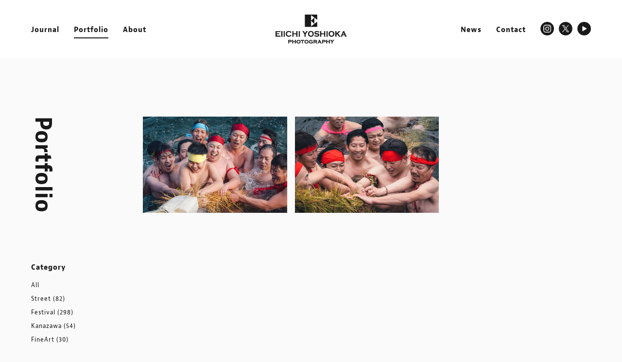

--- FILE ---
content_type: text/html; charset=UTF-8
request_url: https://eiichi-yoshioka.jp/portfolio/tag/%E6%97%A5%E5%90%91%E3%81%AE%E6%B0%B4%E4%B8%AD%E7%B6%B1%E5%BC%95%E3%81%8D/
body_size: 9486
content:
<!DOCTYPE html>
<html lang="ja">
<head>
<!-- Global site tag (gtag.js) - Google Analytics -->
<script async src="https://www.googletagmanager.com/gtag/js?id=UA-106541710-1"></script>
<script>
  window.dataLayer = window.dataLayer || [];
  function gtag(){dataLayer.push(arguments);}
  gtag('js', new Date());

  gtag('config', 'UA-106541710-1');
</script>
<!-- Global site tag (gtag.js) - Google Analytics -->
<script async src="https://www.googletagmanager.com/gtag/js?id=G-ZBH4R1C7EW"></script>
<script>
  window.dataLayer = window.dataLayer || [];
  function gtag(){dataLayer.push(arguments);}
  gtag('js', new Date());

  gtag('config', 'G-ZBH4R1C7EW');
</script>
<meta http-equiv="Content-Type" content="text/html; charset=UTF-8">
<meta name="viewport" content="width=device-width,initial-scale=1.0">
<meta name="p:domain_verify" content="5c522e7ff23316f3b3c1b11be0560731"/>
<title>日向の水中綱引き - Eiichi Yoshioka PhotographyEiichi Yoshioka Photography</title>
<meta name="keywords" content="フォトグラファー,カメラマン,写真家,photographer,祭り写真家,streetphotography,石川県,金沢市,能登半島,輪島市">
<meta name="description" content="石川県輪島市を拠点に金沢や能登のお祭り写真やスナップを中心に撮っています。">
<!-- OGP -->
<meta property="og:type" content="website">
<meta property="og:description" content="フォトグラファー吉岡栄一のポートフォリオ">
<meta property="og:title" content="Eiichi Yoshioka Photography">
<meta property="og:url" content="https://eiichi-yoshioka.jp">
<meta property="og:image" content="https://eiichi-yoshioka.jp/wp-content/themes/eiichi-yoshioka/images/ogp.jpg">
<meta property="og:site_name" content="Eiichi Yoshioka Photography">
<meta property="og:locale" content="ja_JP" />
<meta name="twitter:card" content="summary_large_image" />
<meta name="twitter:site" content="@EiichiYoshioka" />
<meta name="twitter:player" content="@EiichiYoshioka" />
<!-- /OGP -->
<link rel="shortcut icon" type="image/x-icon" href="https://eiichi-yoshioka.jp/wp-content/themes/eiichi-yoshioka/images/favicon.ico" />
<link rel="stylesheet" href="https://eiichi-yoshioka.jp/wp-content/themes/eiichi-yoshioka/css/import.css?20260121-1220"/>
<link rel="stylesheet" media="all" href="https://eiichi-yoshioka.jp/wp-content/themes/eiichi-yoshioka/css/page.css?20260121-1220">
<link rel="stylesheet" href="https://use.fontawesome.com/releases/v5.1.0/css/all.css" integrity="sha384-lKuwvrZot6UHsBSfcMvOkWwlCMgc0TaWr+30HWe3a4ltaBwTZhyTEggF5tJv8tbt" crossorigin="anonymous">
<link rel="stylesheet" href="https://use.typekit.net/tqh4meq.css">
<link rel="stylesheet" href="https://cdnjs.cloudflare.com/ajax/libs/lightbox2/2.10.0/css/lightbox.min.css" />
<link rel="stylesheet" href="https://cdn.jsdelivr.net/npm/slick-carousel@1.8.1/slick/slick.css">

		<!-- All in One SEO 4.9.3 - aioseo.com -->
	<meta name="robots" content="max-image-preview:large" />
	<link rel="canonical" href="https://eiichi-yoshioka.jp/portfolio/tag/%e6%97%a5%e5%90%91%e3%81%ae%e6%b0%b4%e4%b8%ad%e7%b6%b1%e5%bc%95%e3%81%8d/" />
	<meta name="generator" content="All in One SEO (AIOSEO) 4.9.3" />
		<script type="application/ld+json" class="aioseo-schema">
			{"@context":"https:\/\/schema.org","@graph":[{"@type":"BreadcrumbList","@id":"https:\/\/eiichi-yoshioka.jp\/portfolio\/tag\/%E6%97%A5%E5%90%91%E3%81%AE%E6%B0%B4%E4%B8%AD%E7%B6%B1%E5%BC%95%E3%81%8D\/#breadcrumblist","itemListElement":[{"@type":"ListItem","@id":"https:\/\/eiichi-yoshioka.jp#listItem","position":1,"name":"\u30db\u30fc\u30e0","item":"https:\/\/eiichi-yoshioka.jp","nextItem":{"@type":"ListItem","@id":"https:\/\/eiichi-yoshioka.jp\/portfolio\/tag\/%e6%97%a5%e5%90%91%e3%81%ae%e6%b0%b4%e4%b8%ad%e7%b6%b1%e5%bc%95%e3%81%8d\/#listItem","name":"\u65e5\u5411\u306e\u6c34\u4e2d\u7db1\u5f15\u304d"}},{"@type":"ListItem","@id":"https:\/\/eiichi-yoshioka.jp\/portfolio\/tag\/%e6%97%a5%e5%90%91%e3%81%ae%e6%b0%b4%e4%b8%ad%e7%b6%b1%e5%bc%95%e3%81%8d\/#listItem","position":2,"name":"\u65e5\u5411\u306e\u6c34\u4e2d\u7db1\u5f15\u304d","previousItem":{"@type":"ListItem","@id":"https:\/\/eiichi-yoshioka.jp#listItem","name":"\u30db\u30fc\u30e0"}}]},{"@type":"CollectionPage","@id":"https:\/\/eiichi-yoshioka.jp\/portfolio\/tag\/%E6%97%A5%E5%90%91%E3%81%AE%E6%B0%B4%E4%B8%AD%E7%B6%B1%E5%BC%95%E3%81%8D\/#collectionpage","url":"https:\/\/eiichi-yoshioka.jp\/portfolio\/tag\/%E6%97%A5%E5%90%91%E3%81%AE%E6%B0%B4%E4%B8%AD%E7%B6%B1%E5%BC%95%E3%81%8D\/","name":"\u65e5\u5411\u306e\u6c34\u4e2d\u7db1\u5f15\u304d - Eiichi Yoshioka Photography","inLanguage":"ja","isPartOf":{"@id":"https:\/\/eiichi-yoshioka.jp\/#website"},"breadcrumb":{"@id":"https:\/\/eiichi-yoshioka.jp\/portfolio\/tag\/%E6%97%A5%E5%90%91%E3%81%AE%E6%B0%B4%E4%B8%AD%E7%B6%B1%E5%BC%95%E3%81%8D\/#breadcrumblist"}},{"@type":"WebSite","@id":"https:\/\/eiichi-yoshioka.jp\/#website","url":"https:\/\/eiichi-yoshioka.jp\/","name":"Eiichi Yoshioka Photography","description":"\u30d5\u30a9\u30c8\u30b0\u30e9\u30d5\u30a1\u30fc\u5409\u5ca1\u6804\u4e00\u306e\u30dd\u30fc\u30c8\u30d5\u30a9\u30ea\u30aa","inLanguage":"ja","publisher":{"@id":"https:\/\/eiichi-yoshioka.jp\/#person"}}]}
		</script>
		<!-- All in One SEO -->

<link rel='dns-prefetch' href='//webfonts.sakura.ne.jp' />
<link rel="alternate" type="application/rss+xml" title="Eiichi Yoshioka Photography &raquo; フィード" href="https://eiichi-yoshioka.jp/feed/" />
<link rel="alternate" type="application/rss+xml" title="Eiichi Yoshioka Photography &raquo; コメントフィード" href="https://eiichi-yoshioka.jp/comments/feed/" />
<style id='wp-img-auto-sizes-contain-inline-css' type='text/css'>
img:is([sizes=auto i],[sizes^="auto," i]){contain-intrinsic-size:3000px 1500px}
/*# sourceURL=wp-img-auto-sizes-contain-inline-css */
</style>
<style id='wp-emoji-styles-inline-css' type='text/css'>

	img.wp-smiley, img.emoji {
		display: inline !important;
		border: none !important;
		box-shadow: none !important;
		height: 1em !important;
		width: 1em !important;
		margin: 0 0.07em !important;
		vertical-align: -0.1em !important;
		background: none !important;
		padding: 0 !important;
	}
/*# sourceURL=wp-emoji-styles-inline-css */
</style>
<style id='wp-block-library-inline-css' type='text/css'>
:root{--wp-block-synced-color:#7a00df;--wp-block-synced-color--rgb:122,0,223;--wp-bound-block-color:var(--wp-block-synced-color);--wp-editor-canvas-background:#ddd;--wp-admin-theme-color:#007cba;--wp-admin-theme-color--rgb:0,124,186;--wp-admin-theme-color-darker-10:#006ba1;--wp-admin-theme-color-darker-10--rgb:0,107,160.5;--wp-admin-theme-color-darker-20:#005a87;--wp-admin-theme-color-darker-20--rgb:0,90,135;--wp-admin-border-width-focus:2px}@media (min-resolution:192dpi){:root{--wp-admin-border-width-focus:1.5px}}.wp-element-button{cursor:pointer}:root .has-very-light-gray-background-color{background-color:#eee}:root .has-very-dark-gray-background-color{background-color:#313131}:root .has-very-light-gray-color{color:#eee}:root .has-very-dark-gray-color{color:#313131}:root .has-vivid-green-cyan-to-vivid-cyan-blue-gradient-background{background:linear-gradient(135deg,#00d084,#0693e3)}:root .has-purple-crush-gradient-background{background:linear-gradient(135deg,#34e2e4,#4721fb 50%,#ab1dfe)}:root .has-hazy-dawn-gradient-background{background:linear-gradient(135deg,#faaca8,#dad0ec)}:root .has-subdued-olive-gradient-background{background:linear-gradient(135deg,#fafae1,#67a671)}:root .has-atomic-cream-gradient-background{background:linear-gradient(135deg,#fdd79a,#004a59)}:root .has-nightshade-gradient-background{background:linear-gradient(135deg,#330968,#31cdcf)}:root .has-midnight-gradient-background{background:linear-gradient(135deg,#020381,#2874fc)}:root{--wp--preset--font-size--normal:16px;--wp--preset--font-size--huge:42px}.has-regular-font-size{font-size:1em}.has-larger-font-size{font-size:2.625em}.has-normal-font-size{font-size:var(--wp--preset--font-size--normal)}.has-huge-font-size{font-size:var(--wp--preset--font-size--huge)}.has-text-align-center{text-align:center}.has-text-align-left{text-align:left}.has-text-align-right{text-align:right}.has-fit-text{white-space:nowrap!important}#end-resizable-editor-section{display:none}.aligncenter{clear:both}.items-justified-left{justify-content:flex-start}.items-justified-center{justify-content:center}.items-justified-right{justify-content:flex-end}.items-justified-space-between{justify-content:space-between}.screen-reader-text{border:0;clip-path:inset(50%);height:1px;margin:-1px;overflow:hidden;padding:0;position:absolute;width:1px;word-wrap:normal!important}.screen-reader-text:focus{background-color:#ddd;clip-path:none;color:#444;display:block;font-size:1em;height:auto;left:5px;line-height:normal;padding:15px 23px 14px;text-decoration:none;top:5px;width:auto;z-index:100000}html :where(.has-border-color){border-style:solid}html :where([style*=border-top-color]){border-top-style:solid}html :where([style*=border-right-color]){border-right-style:solid}html :where([style*=border-bottom-color]){border-bottom-style:solid}html :where([style*=border-left-color]){border-left-style:solid}html :where([style*=border-width]){border-style:solid}html :where([style*=border-top-width]){border-top-style:solid}html :where([style*=border-right-width]){border-right-style:solid}html :where([style*=border-bottom-width]){border-bottom-style:solid}html :where([style*=border-left-width]){border-left-style:solid}html :where(img[class*=wp-image-]){height:auto;max-width:100%}:where(figure){margin:0 0 1em}html :where(.is-position-sticky){--wp-admin--admin-bar--position-offset:var(--wp-admin--admin-bar--height,0px)}@media screen and (max-width:600px){html :where(.is-position-sticky){--wp-admin--admin-bar--position-offset:0px}}

/*# sourceURL=wp-block-library-inline-css */
</style><style id='global-styles-inline-css' type='text/css'>
:root{--wp--preset--aspect-ratio--square: 1;--wp--preset--aspect-ratio--4-3: 4/3;--wp--preset--aspect-ratio--3-4: 3/4;--wp--preset--aspect-ratio--3-2: 3/2;--wp--preset--aspect-ratio--2-3: 2/3;--wp--preset--aspect-ratio--16-9: 16/9;--wp--preset--aspect-ratio--9-16: 9/16;--wp--preset--color--black: #000000;--wp--preset--color--cyan-bluish-gray: #abb8c3;--wp--preset--color--white: #ffffff;--wp--preset--color--pale-pink: #f78da7;--wp--preset--color--vivid-red: #cf2e2e;--wp--preset--color--luminous-vivid-orange: #ff6900;--wp--preset--color--luminous-vivid-amber: #fcb900;--wp--preset--color--light-green-cyan: #7bdcb5;--wp--preset--color--vivid-green-cyan: #00d084;--wp--preset--color--pale-cyan-blue: #8ed1fc;--wp--preset--color--vivid-cyan-blue: #0693e3;--wp--preset--color--vivid-purple: #9b51e0;--wp--preset--gradient--vivid-cyan-blue-to-vivid-purple: linear-gradient(135deg,rgb(6,147,227) 0%,rgb(155,81,224) 100%);--wp--preset--gradient--light-green-cyan-to-vivid-green-cyan: linear-gradient(135deg,rgb(122,220,180) 0%,rgb(0,208,130) 100%);--wp--preset--gradient--luminous-vivid-amber-to-luminous-vivid-orange: linear-gradient(135deg,rgb(252,185,0) 0%,rgb(255,105,0) 100%);--wp--preset--gradient--luminous-vivid-orange-to-vivid-red: linear-gradient(135deg,rgb(255,105,0) 0%,rgb(207,46,46) 100%);--wp--preset--gradient--very-light-gray-to-cyan-bluish-gray: linear-gradient(135deg,rgb(238,238,238) 0%,rgb(169,184,195) 100%);--wp--preset--gradient--cool-to-warm-spectrum: linear-gradient(135deg,rgb(74,234,220) 0%,rgb(151,120,209) 20%,rgb(207,42,186) 40%,rgb(238,44,130) 60%,rgb(251,105,98) 80%,rgb(254,248,76) 100%);--wp--preset--gradient--blush-light-purple: linear-gradient(135deg,rgb(255,206,236) 0%,rgb(152,150,240) 100%);--wp--preset--gradient--blush-bordeaux: linear-gradient(135deg,rgb(254,205,165) 0%,rgb(254,45,45) 50%,rgb(107,0,62) 100%);--wp--preset--gradient--luminous-dusk: linear-gradient(135deg,rgb(255,203,112) 0%,rgb(199,81,192) 50%,rgb(65,88,208) 100%);--wp--preset--gradient--pale-ocean: linear-gradient(135deg,rgb(255,245,203) 0%,rgb(182,227,212) 50%,rgb(51,167,181) 100%);--wp--preset--gradient--electric-grass: linear-gradient(135deg,rgb(202,248,128) 0%,rgb(113,206,126) 100%);--wp--preset--gradient--midnight: linear-gradient(135deg,rgb(2,3,129) 0%,rgb(40,116,252) 100%);--wp--preset--font-size--small: 13px;--wp--preset--font-size--medium: 20px;--wp--preset--font-size--large: 36px;--wp--preset--font-size--x-large: 42px;--wp--preset--spacing--20: 0.44rem;--wp--preset--spacing--30: 0.67rem;--wp--preset--spacing--40: 1rem;--wp--preset--spacing--50: 1.5rem;--wp--preset--spacing--60: 2.25rem;--wp--preset--spacing--70: 3.38rem;--wp--preset--spacing--80: 5.06rem;--wp--preset--shadow--natural: 6px 6px 9px rgba(0, 0, 0, 0.2);--wp--preset--shadow--deep: 12px 12px 50px rgba(0, 0, 0, 0.4);--wp--preset--shadow--sharp: 6px 6px 0px rgba(0, 0, 0, 0.2);--wp--preset--shadow--outlined: 6px 6px 0px -3px rgb(255, 255, 255), 6px 6px rgb(0, 0, 0);--wp--preset--shadow--crisp: 6px 6px 0px rgb(0, 0, 0);}:where(.is-layout-flex){gap: 0.5em;}:where(.is-layout-grid){gap: 0.5em;}body .is-layout-flex{display: flex;}.is-layout-flex{flex-wrap: wrap;align-items: center;}.is-layout-flex > :is(*, div){margin: 0;}body .is-layout-grid{display: grid;}.is-layout-grid > :is(*, div){margin: 0;}:where(.wp-block-columns.is-layout-flex){gap: 2em;}:where(.wp-block-columns.is-layout-grid){gap: 2em;}:where(.wp-block-post-template.is-layout-flex){gap: 1.25em;}:where(.wp-block-post-template.is-layout-grid){gap: 1.25em;}.has-black-color{color: var(--wp--preset--color--black) !important;}.has-cyan-bluish-gray-color{color: var(--wp--preset--color--cyan-bluish-gray) !important;}.has-white-color{color: var(--wp--preset--color--white) !important;}.has-pale-pink-color{color: var(--wp--preset--color--pale-pink) !important;}.has-vivid-red-color{color: var(--wp--preset--color--vivid-red) !important;}.has-luminous-vivid-orange-color{color: var(--wp--preset--color--luminous-vivid-orange) !important;}.has-luminous-vivid-amber-color{color: var(--wp--preset--color--luminous-vivid-amber) !important;}.has-light-green-cyan-color{color: var(--wp--preset--color--light-green-cyan) !important;}.has-vivid-green-cyan-color{color: var(--wp--preset--color--vivid-green-cyan) !important;}.has-pale-cyan-blue-color{color: var(--wp--preset--color--pale-cyan-blue) !important;}.has-vivid-cyan-blue-color{color: var(--wp--preset--color--vivid-cyan-blue) !important;}.has-vivid-purple-color{color: var(--wp--preset--color--vivid-purple) !important;}.has-black-background-color{background-color: var(--wp--preset--color--black) !important;}.has-cyan-bluish-gray-background-color{background-color: var(--wp--preset--color--cyan-bluish-gray) !important;}.has-white-background-color{background-color: var(--wp--preset--color--white) !important;}.has-pale-pink-background-color{background-color: var(--wp--preset--color--pale-pink) !important;}.has-vivid-red-background-color{background-color: var(--wp--preset--color--vivid-red) !important;}.has-luminous-vivid-orange-background-color{background-color: var(--wp--preset--color--luminous-vivid-orange) !important;}.has-luminous-vivid-amber-background-color{background-color: var(--wp--preset--color--luminous-vivid-amber) !important;}.has-light-green-cyan-background-color{background-color: var(--wp--preset--color--light-green-cyan) !important;}.has-vivid-green-cyan-background-color{background-color: var(--wp--preset--color--vivid-green-cyan) !important;}.has-pale-cyan-blue-background-color{background-color: var(--wp--preset--color--pale-cyan-blue) !important;}.has-vivid-cyan-blue-background-color{background-color: var(--wp--preset--color--vivid-cyan-blue) !important;}.has-vivid-purple-background-color{background-color: var(--wp--preset--color--vivid-purple) !important;}.has-black-border-color{border-color: var(--wp--preset--color--black) !important;}.has-cyan-bluish-gray-border-color{border-color: var(--wp--preset--color--cyan-bluish-gray) !important;}.has-white-border-color{border-color: var(--wp--preset--color--white) !important;}.has-pale-pink-border-color{border-color: var(--wp--preset--color--pale-pink) !important;}.has-vivid-red-border-color{border-color: var(--wp--preset--color--vivid-red) !important;}.has-luminous-vivid-orange-border-color{border-color: var(--wp--preset--color--luminous-vivid-orange) !important;}.has-luminous-vivid-amber-border-color{border-color: var(--wp--preset--color--luminous-vivid-amber) !important;}.has-light-green-cyan-border-color{border-color: var(--wp--preset--color--light-green-cyan) !important;}.has-vivid-green-cyan-border-color{border-color: var(--wp--preset--color--vivid-green-cyan) !important;}.has-pale-cyan-blue-border-color{border-color: var(--wp--preset--color--pale-cyan-blue) !important;}.has-vivid-cyan-blue-border-color{border-color: var(--wp--preset--color--vivid-cyan-blue) !important;}.has-vivid-purple-border-color{border-color: var(--wp--preset--color--vivid-purple) !important;}.has-vivid-cyan-blue-to-vivid-purple-gradient-background{background: var(--wp--preset--gradient--vivid-cyan-blue-to-vivid-purple) !important;}.has-light-green-cyan-to-vivid-green-cyan-gradient-background{background: var(--wp--preset--gradient--light-green-cyan-to-vivid-green-cyan) !important;}.has-luminous-vivid-amber-to-luminous-vivid-orange-gradient-background{background: var(--wp--preset--gradient--luminous-vivid-amber-to-luminous-vivid-orange) !important;}.has-luminous-vivid-orange-to-vivid-red-gradient-background{background: var(--wp--preset--gradient--luminous-vivid-orange-to-vivid-red) !important;}.has-very-light-gray-to-cyan-bluish-gray-gradient-background{background: var(--wp--preset--gradient--very-light-gray-to-cyan-bluish-gray) !important;}.has-cool-to-warm-spectrum-gradient-background{background: var(--wp--preset--gradient--cool-to-warm-spectrum) !important;}.has-blush-light-purple-gradient-background{background: var(--wp--preset--gradient--blush-light-purple) !important;}.has-blush-bordeaux-gradient-background{background: var(--wp--preset--gradient--blush-bordeaux) !important;}.has-luminous-dusk-gradient-background{background: var(--wp--preset--gradient--luminous-dusk) !important;}.has-pale-ocean-gradient-background{background: var(--wp--preset--gradient--pale-ocean) !important;}.has-electric-grass-gradient-background{background: var(--wp--preset--gradient--electric-grass) !important;}.has-midnight-gradient-background{background: var(--wp--preset--gradient--midnight) !important;}.has-small-font-size{font-size: var(--wp--preset--font-size--small) !important;}.has-medium-font-size{font-size: var(--wp--preset--font-size--medium) !important;}.has-large-font-size{font-size: var(--wp--preset--font-size--large) !important;}.has-x-large-font-size{font-size: var(--wp--preset--font-size--x-large) !important;}
/*# sourceURL=global-styles-inline-css */
</style>

<style id='classic-theme-styles-inline-css' type='text/css'>
/*! This file is auto-generated */
.wp-block-button__link{color:#fff;background-color:#32373c;border-radius:9999px;box-shadow:none;text-decoration:none;padding:calc(.667em + 2px) calc(1.333em + 2px);font-size:1.125em}.wp-block-file__button{background:#32373c;color:#fff;text-decoration:none}
/*# sourceURL=/wp-includes/css/classic-themes.min.css */
</style>
<link rel='stylesheet' id='contact-form-7-css' href='https://eiichi-yoshioka.jp/wp-content/plugins/contact-form-7/includes/css/styles.css?ver=6.1.4' type='text/css' media='all' />
<style id='dominant-color-styles-inline-css' type='text/css'>
img[data-dominant-color]:not(.has-transparency) { background-color: var(--dominant-color); }
/*# sourceURL=dominant-color-styles-inline-css */
</style>
<script type="text/javascript" src="https://eiichi-yoshioka.jp/wp-includes/js/jquery/jquery.min.js?ver=3.7.1" id="jquery-core-js"></script>
<script type="text/javascript" src="https://eiichi-yoshioka.jp/wp-includes/js/jquery/jquery-migrate.min.js?ver=3.4.1" id="jquery-migrate-js"></script>
<script type="text/javascript" src="//webfonts.sakura.ne.jp/js/sakurav3.js?fadein=0&amp;ver=3.1.4" id="typesquare_std-js"></script>
<link rel="https://api.w.org/" href="https://eiichi-yoshioka.jp/wp-json/" /><link rel="alternate" title="JSON" type="application/json" href="https://eiichi-yoshioka.jp/wp-json/wp/v2/portfolio_tag/149" /><meta name="generator" content="dominant-color-images 1.2.0">
<meta name="generator" content="performance-lab 4.0.1; plugins: dominant-color-images, webp-uploads">
<meta name="generator" content="webp-uploads 2.6.1">
</head>
<body id="portfolio" class="top" oncontextmenu="return false;">
	<div id="splash"><div id="splash_logo"><img src="https://eiichi-yoshioka.jp/wp-content/themes/eiichi-yoshioka/images/splash-logo.png" srcset="https://eiichi-yoshioka.jp/wp-content/themes/eiichi-yoshioka/images/splash-logo.png 1x, https://eiichi-yoshioka.jp/wp-content/themes/eiichi-yoshioka/images/splash-logo@2x.png 2x" alt="Eiichi Yoshioka Photography" class="fadeUp"></div></div>
	<div class="splashbg"></div>
	<div id="container">
	<header id="header">
		<div class="header-wrap">
			<div class="g-nav">
				<div class="hamburger"><span></span><span></span><span></span></div>
				<nav class="globalMenuSp">
					<div class="g-menu">
						<div class="main">
							<ul class="nav">
								<li class="home"><a href="https://eiichi-yoshioka.jp/" >Home</a></li>
								<li class="journal"><a href="https://eiichi-yoshioka.jp/journal/" >Journal</a></li>
								<li class="portfolio"><a href="https://eiichi-yoshioka.jp/portfolio/"  class="current">Portfolio</a></li>
								<li class="about"><a href="https://eiichi-yoshioka.jp/about/" >About</a></li>
								<li class="news"><a href="https://eiichi-yoshioka.jp/news/" >News</a></li>
								<li class="store"><a href="https://tsukinoto.base.shop/">Store<span class="link-icon"><i class="fas fa-external-link-alt"></i></span></a></li>
								<li class="contact"><a href="https://eiichi-yoshioka.jp/contact/" >Contact</a></li>
							</ul>
						</div>
						<div class="sub">
							<div class="info">
								<h3>Please Follow</h3>
								<ul class="sns">
									<li class="ig"><a href="https://www.instagram.com/tsukinoto/" target="_blank" class="over"><img src="https://eiichi-yoshioka.jp/wp-content/themes/eiichi-yoshioka/images/ig@2x.png"></a></li>
									<li class="tw"><a href="https://twitter.com/EiichiYoshioka" target="_blank" class="over"><img src="https://eiichi-yoshioka.jp/wp-content/themes/eiichi-yoshioka/images/tw@2x.png"></a></li>
									<li class="fb"><a href="https://www.facebook.com/EiichiYoshioka.Photography/" target="_blank" class="over"><img src="https://eiichi-yoshioka.jp/wp-content/themes/eiichi-yoshioka/images/fb@2x.png"></a></li>
									<li class="yt"><a href="https://www.youtube.com/c/EiichiYoshioka" target="_blank" class="over"><img src="https://eiichi-yoshioka.jp/wp-content/themes/eiichi-yoshioka/images/yt@2x.png"></a></li>
								</ul>
							</div>
						</div>
					</div>
				</nav>
			</div>
			<div class="grid">
				<div class="logo"><a href="https://eiichi-yoshioka.jp" class="over">Eiichi Yoshioka Photography</a></div>
				<nav class="nav">
					<ul class="headnav">
						<li class="journal"><a href="https://eiichi-yoshioka.jp/journal/" >Journal</a></li>
						<li class="portfolio"><a href="https://eiichi-yoshioka.jp/portfolio/"  class="current">Portfolio</a></li>
						<li class="about"><a href="https://eiichi-yoshioka.jp/about/" >About</a></li>
					</ul>
					<ul class="headsub">
						<li class="news"><a href="https://eiichi-yoshioka.jp/news/" >News</a></li>
						<!--li class="store"><a href="https://eiichi-yoshioka.stores.jp/">Store<span class="link-icon"><i class="fas fa-external-link-alt"></i></span></a></li-->
						<li class="contact"><a href="https://eiichi-yoshioka.jp/contact/" >Contact</a></li>
						<li class="ig"><a href="https://www.instagram.com/tsukinoto/" target="_blank" class="over"><img src="https://eiichi-yoshioka.jp/wp-content/themes/eiichi-yoshioka/images/ig@2x.png"></a></li>
						<li class="tw"><a href="https://twitter.com/EiichiYoshioka" target="_blank" class="over"><img src="https://eiichi-yoshioka.jp/wp-content/themes/eiichi-yoshioka/images/tw@2x.png"></a></li>
						<li class="yt"><a href="https://www.youtube.com/c/EiichiYoshioka" target="_blank" class="over"><img src="https://eiichi-yoshioka.jp/wp-content/themes/eiichi-yoshioka/images/yt@2x.png"></a></li>
					</ul>
				</nav>
			</div>
		</div>
	</header><div class="clr"></div>	<main>
		<div class="entrytitle">
			<div class="head">
				<h2>Portfolio</h2>
				<aside class="sidebar fadein">
<h5 class="category">Category</h5>
<ul class="category-list">
	<li class="cat-item "><a href="https://eiichi-yoshioka.jp/portfolio/">All</a></li>
  	<li class="cat-item cat-item-15"><a href="https://eiichi-yoshioka.jp/portfolio/category/street/">Street (82)</a>
</li>
	<li class="cat-item cat-item-13"><a href="https://eiichi-yoshioka.jp/portfolio/category/festival/">Festival (298)</a>
</li>
	<li class="cat-item cat-item-63"><a href="https://eiichi-yoshioka.jp/portfolio/category/kanazawa/">Kanazawa (54)</a>
</li>
	<li class="cat-item cat-item-61"><a href="https://eiichi-yoshioka.jp/portfolio/category/fineart/">FineArt (30)</a>
</li>
	<li class="cat-item cat-item-12"><a href="https://eiichi-yoshioka.jp/portfolio/category/travel/">Travel (43)</a>
</li>
</ul>				</aside>
			</div>
		</div>
		<div class="entrybox">
			<div id="page-portfoliolist">
				<div class="portfoliolist-wrap">
					<ul class="article-list">
						<li class="post">
							<a href="https://eiichi-yoshioka.jp/portfolio/water-tug-of-war-20250119/" class="over">
								<div class="tmb-img">
									<img src="https://eiichi-yoshioka.jp/wp-content/uploads/2025/01/DSC02085-Edit-tmb.webp" />
								</div>
							</a>
						</li> 
						<li class="post">
							<a href="https://eiichi-yoshioka.jp/portfolio/water-tug-of-war-20230115/" class="over">
								<div class="tmb-img">
									<img src="https://eiichi-yoshioka.jp/wp-content/uploads/2023/01/DSC07434-Edit-tmb.jpg" />
								</div>
							</a>
						</li> 
					</ul>
					<span class="next_posts_link fadein"></span>
				</div>
			</div><div class="clr"></div>
		</div>
	</main><div class="clr"></div>
		<section id="common-ban">
			<div class="ban-wrap">
				<div class="item fadein">
					<a href="https://note.com/eiichiyoshioka/" target="_blank">
						<div class="catch"><img src="https://eiichi-yoshioka.jp/wp-content/themes/eiichi-yoshioka/images/ban01.jpg"></div>
					</a>
				</div>
				<div class="item fadein">
					<a href="https://eiichi-yoshioka.jp/contact/">
						<div class="catch"><img src="https://eiichi-yoshioka.jp/wp-content/themes/eiichi-yoshioka/images/ban02.jpg"></div>
					</a>
				</div>
				<div class="item fadein">
					<a href="https://tsuki-noto.com/" target="_blank">
						<div class="catch"><img src="https://eiichi-yoshioka.jp/wp-content/themes/eiichi-yoshioka/images/ban03.jpg"></div>
					</a>
				</div>
			</div>
		</section><div class="clr"></div>
		<section id="common-menu">
			<h3 class="follow">Please Follow</h3>
			<ul class="footsns">
				<li class="ig"><a href="https://www.instagram.com/tsukinoto/" target="_blank" class="over"><img src="https://eiichi-yoshioka.jp/wp-content/themes/eiichi-yoshioka/images/ig@2x.png"></a></li>
				<li class="tw"><a href="https://twitter.com/EiichiYoshioka" target="_blank" class="over"><img src="https://eiichi-yoshioka.jp/wp-content/themes/eiichi-yoshioka/images/tw@2x.png"></a></li>
				<li class="fb"><a href="https://www.facebook.com/EiichiYoshioka.Photography/" target="_blank" class="over"><img src="https://eiichi-yoshioka.jp/wp-content/themes/eiichi-yoshioka/images/fb@2x.png"></a></li>
				<li class="yt"><a href="https://www.youtube.com/c/EiichiYoshioka" target="_blank" class="over"><img src="https://eiichi-yoshioka.jp/wp-content/themes/eiichi-yoshioka/images/yt@2x.png"></a></li>
			</ul>
			<ul class="footnav">
				<li class="journal"><a href="https://eiichi-yoshioka.jp/journal/">Journal</a></li>
				<li class="portfolio"><a href="https://eiichi-yoshioka.jp/portfolio/">Portfolio</a></li>
				<li class="about"><a href="https://eiichi-yoshioka.jp/about/">About</a></li>
				<li class="news"><a href="https://eiichi-yoshioka.jp/news/">News</a></li>
				<li class="store"><a href="https://tsukinoto.base.shop/">Store<span class="link-icon"><i class="fas fa-external-link-alt"></i></span></a></li>
				<!--li><a href="https://eiichi-yoshioka.jp/terms/" class="over"><i class="fas fa-caret-right"></i> Terms</a></li>
				<li><a href="https://eiichi-yoshioka.jp/price/" class="over"><i class="fas fa-caret-right"></i> Price</a></li-->
				<li class="contact"><a href="https://eiichi-yoshioka.jp/contact/">Contact</a></li>
			</ul>
		</section><div class="clr"></div>
	<footer id="footer">
		<p id="page-top" class="hide-btn"><a href="#">Page Top</a></p>
		<div class="grid">
			<p class="copyright">©Eiichi Yoshioka</p>
		</div>
	</footer><div class="clr"></div>
<script src="https://ajax.googleapis.com/ajax/libs/jquery/3.4.1/jquery.min.js"></script>
<script src="https://eiichi-yoshioka.jp/wp-content/themes/eiichi-yoshioka/js/fade.js"></script>
<script src="https://eiichi-yoshioka.jp/wp-content/themes/eiichi-yoshioka/js/retina.js"></script>
<script src="https://eiichi-yoshioka.jp/wp-content/themes/eiichi-yoshioka/js/headerfixed.js"></script>
<script src="https://unpkg.com/infinite-scroll@3/dist/infinite-scroll.pkgd.min.js"></script>
<script src="https://cdnjs.cloudflare.com/ajax/libs/lightbox2/2.10.0/js/lightbox.min.js"></script>
<script src="https://cdn.jsdelivr.net/npm/slick-carousel@1.8.1/slick/slick.min.js"></script>
<script src="https://eiichi-yoshioka.jp/wp-content/themes/eiichi-yoshioka/js/slickslider.js"></script>
<script src="https://eiichi-yoshioka.jp/wp-content/themes/eiichi-yoshioka/js/infinitescroll.js"></script>
<script src="https://eiichi-yoshioka.jp/wp-content/themes/eiichi-yoshioka/js/pagetop.js"></script>
<script src="https://eiichi-yoshioka.jp/wp-content/themes/eiichi-yoshioka/js/splash.js"></script>
<script>
  (function(d) {
    var config = {
      kitId: 'tqh4meq',
      scriptTimeout: 3000,
      async: true
    },
    h=d.documentElement,t=setTimeout(function(){h.className=h.className.replace(/\bwf-loading\b/g,"")+" wf-inactive";},config.scriptTimeout),tk=d.createElement("script"),f=false,s=d.getElementsByTagName("script")[0],a;h.className+=" wf-loading";tk.src='https://use.typekit.net/'+config.kitId+'.js';tk.async=true;tk.onload=tk.onreadystatechange=function(){a=this.readyState;if(f||a&&a!="complete"&&a!="loaded")return;f=true;clearTimeout(t);try{Typekit.load(config)}catch(e){}};s.parentNode.insertBefore(tk,s)
  })(document);
</script>
<script>
window.onload = function() {
  scroll_effect();
  $(window).scroll(function(){
   scroll_effect();
  });
  function scroll_effect(){
   $('.fadein').each(function(){
    var elemPos = $(this).offset().top;
    var scroll = $(window).scrollTop();
    var windowHeight = $(window).height();
    if (scroll > elemPos - windowHeight){
     $(this).addClass('scrollin');
    }
   });
  }
};
</script>
<script>
jQuery(function() {
  objectFitImages()
});
</script>
<script>
    jQuery(function() {
        jQuery('.hamburger').click(function() {
            jQuery(this).toggleClass('active');
            if (jQuery(this).hasClass('active')) {
                jQuery('.globalMenuSp').addClass('active');
            } else {
                jQuery('.globalMenuSp').removeClass('active');
            }
        });
    });
</script>
<script>	
const setFillHeight = () => {
  const vh = window.innerHeight * 0.01;
  document.documentElement.style.setProperty('--vh', `${vh}px`);
}
let vw = window.innerWidth;
window.addEventListener('resize', () => {
  if (vw === window.innerWidth) {
    return;
  }
  vw = window.innerWidth;
  setFillHeight();
});
setFillHeight();
</script>
<script>	
jQuery(function(){
   jQuery('a[href^=#]').click(function() {
	  var speed = 400;
	  var href= jQuery(this).attr("href");
	  var target = jQuery(href == "#" || href == "" ? 'html' : href);
	  var position = target.offset().top;
	  jQuery('body,html').animate({scrollTop:position}, speed, 'swing');
	  return false;
   });
});
</script>
<script>
setTimeout(function() {
    if (document.getElementsByTagName("html")[0].classList.contains('wf-active') != true) {
        document.getElementsByTagName("html")[0].classList.add('loading-delay');
    }
}, 3000);
</script>
<script async src="https://pagead2.googlesyndication.com/pagead/js/adsbygoogle.js?client=ca-pub-9580469952628743" crossorigin="anonymous"></script>
</div><!---id="container"-->
<script type="speculationrules">
{"prefetch":[{"source":"document","where":{"and":[{"href_matches":"/*"},{"not":{"href_matches":["/wp-*.php","/wp-admin/*","/wp-content/uploads/*","/wp-content/*","/wp-content/plugins/*","/wp-content/themes/eiichi-yoshioka/*","/*\\?(.+)"]}},{"not":{"selector_matches":"a[rel~=\"nofollow\"]"}},{"not":{"selector_matches":".no-prefetch, .no-prefetch a"}}]},"eagerness":"conservative"}]}
</script>
<script type="text/javascript" src="https://eiichi-yoshioka.jp/wp-includes/js/dist/hooks.min.js?ver=dd5603f07f9220ed27f1" id="wp-hooks-js"></script>
<script type="text/javascript" src="https://eiichi-yoshioka.jp/wp-includes/js/dist/i18n.min.js?ver=c26c3dc7bed366793375" id="wp-i18n-js"></script>
<script type="text/javascript" id="wp-i18n-js-after">
/* <![CDATA[ */
wp.i18n.setLocaleData( { 'text direction\u0004ltr': [ 'ltr' ] } );
//# sourceURL=wp-i18n-js-after
/* ]]> */
</script>
<script type="text/javascript" src="https://eiichi-yoshioka.jp/wp-content/plugins/contact-form-7/includes/swv/js/index.js?ver=6.1.4" id="swv-js"></script>
<script type="text/javascript" id="contact-form-7-js-translations">
/* <![CDATA[ */
( function( domain, translations ) {
	var localeData = translations.locale_data[ domain ] || translations.locale_data.messages;
	localeData[""].domain = domain;
	wp.i18n.setLocaleData( localeData, domain );
} )( "contact-form-7", {"translation-revision-date":"2025-11-30 08:12:23+0000","generator":"GlotPress\/4.0.3","domain":"messages","locale_data":{"messages":{"":{"domain":"messages","plural-forms":"nplurals=1; plural=0;","lang":"ja_JP"},"This contact form is placed in the wrong place.":["\u3053\u306e\u30b3\u30f3\u30bf\u30af\u30c8\u30d5\u30a9\u30fc\u30e0\u306f\u9593\u9055\u3063\u305f\u4f4d\u7f6e\u306b\u7f6e\u304b\u308c\u3066\u3044\u307e\u3059\u3002"],"Error:":["\u30a8\u30e9\u30fc:"]}},"comment":{"reference":"includes\/js\/index.js"}} );
//# sourceURL=contact-form-7-js-translations
/* ]]> */
</script>
<script type="text/javascript" id="contact-form-7-js-before">
/* <![CDATA[ */
var wpcf7 = {
    "api": {
        "root": "https:\/\/eiichi-yoshioka.jp\/wp-json\/",
        "namespace": "contact-form-7\/v1"
    },
    "cached": 1
};
//# sourceURL=contact-form-7-js-before
/* ]]> */
</script>
<script type="text/javascript" src="https://eiichi-yoshioka.jp/wp-content/plugins/contact-form-7/includes/js/index.js?ver=6.1.4" id="contact-form-7-js"></script>
<script id="wp-emoji-settings" type="application/json">
{"baseUrl":"https://s.w.org/images/core/emoji/17.0.2/72x72/","ext":".png","svgUrl":"https://s.w.org/images/core/emoji/17.0.2/svg/","svgExt":".svg","source":{"concatemoji":"https://eiichi-yoshioka.jp/wp-includes/js/wp-emoji-release.min.js?ver=6.9"}}
</script>
<script type="module">
/* <![CDATA[ */
/*! This file is auto-generated */
const a=JSON.parse(document.getElementById("wp-emoji-settings").textContent),o=(window._wpemojiSettings=a,"wpEmojiSettingsSupports"),s=["flag","emoji"];function i(e){try{var t={supportTests:e,timestamp:(new Date).valueOf()};sessionStorage.setItem(o,JSON.stringify(t))}catch(e){}}function c(e,t,n){e.clearRect(0,0,e.canvas.width,e.canvas.height),e.fillText(t,0,0);t=new Uint32Array(e.getImageData(0,0,e.canvas.width,e.canvas.height).data);e.clearRect(0,0,e.canvas.width,e.canvas.height),e.fillText(n,0,0);const a=new Uint32Array(e.getImageData(0,0,e.canvas.width,e.canvas.height).data);return t.every((e,t)=>e===a[t])}function p(e,t){e.clearRect(0,0,e.canvas.width,e.canvas.height),e.fillText(t,0,0);var n=e.getImageData(16,16,1,1);for(let e=0;e<n.data.length;e++)if(0!==n.data[e])return!1;return!0}function u(e,t,n,a){switch(t){case"flag":return n(e,"\ud83c\udff3\ufe0f\u200d\u26a7\ufe0f","\ud83c\udff3\ufe0f\u200b\u26a7\ufe0f")?!1:!n(e,"\ud83c\udde8\ud83c\uddf6","\ud83c\udde8\u200b\ud83c\uddf6")&&!n(e,"\ud83c\udff4\udb40\udc67\udb40\udc62\udb40\udc65\udb40\udc6e\udb40\udc67\udb40\udc7f","\ud83c\udff4\u200b\udb40\udc67\u200b\udb40\udc62\u200b\udb40\udc65\u200b\udb40\udc6e\u200b\udb40\udc67\u200b\udb40\udc7f");case"emoji":return!a(e,"\ud83e\u1fac8")}return!1}function f(e,t,n,a){let r;const o=(r="undefined"!=typeof WorkerGlobalScope&&self instanceof WorkerGlobalScope?new OffscreenCanvas(300,150):document.createElement("canvas")).getContext("2d",{willReadFrequently:!0}),s=(o.textBaseline="top",o.font="600 32px Arial",{});return e.forEach(e=>{s[e]=t(o,e,n,a)}),s}function r(e){var t=document.createElement("script");t.src=e,t.defer=!0,document.head.appendChild(t)}a.supports={everything:!0,everythingExceptFlag:!0},new Promise(t=>{let n=function(){try{var e=JSON.parse(sessionStorage.getItem(o));if("object"==typeof e&&"number"==typeof e.timestamp&&(new Date).valueOf()<e.timestamp+604800&&"object"==typeof e.supportTests)return e.supportTests}catch(e){}return null}();if(!n){if("undefined"!=typeof Worker&&"undefined"!=typeof OffscreenCanvas&&"undefined"!=typeof URL&&URL.createObjectURL&&"undefined"!=typeof Blob)try{var e="postMessage("+f.toString()+"("+[JSON.stringify(s),u.toString(),c.toString(),p.toString()].join(",")+"));",a=new Blob([e],{type:"text/javascript"});const r=new Worker(URL.createObjectURL(a),{name:"wpTestEmojiSupports"});return void(r.onmessage=e=>{i(n=e.data),r.terminate(),t(n)})}catch(e){}i(n=f(s,u,c,p))}t(n)}).then(e=>{for(const n in e)a.supports[n]=e[n],a.supports.everything=a.supports.everything&&a.supports[n],"flag"!==n&&(a.supports.everythingExceptFlag=a.supports.everythingExceptFlag&&a.supports[n]);var t;a.supports.everythingExceptFlag=a.supports.everythingExceptFlag&&!a.supports.flag,a.supports.everything||((t=a.source||{}).concatemoji?r(t.concatemoji):t.wpemoji&&t.twemoji&&(r(t.twemoji),r(t.wpemoji)))});
//# sourceURL=https://eiichi-yoshioka.jp/wp-includes/js/wp-emoji-loader.min.js
/* ]]> */
</script>
</body>
</html>

--- FILE ---
content_type: text/html; charset=utf-8
request_url: https://www.google.com/recaptcha/api2/aframe
body_size: 266
content:
<!DOCTYPE HTML><html><head><meta http-equiv="content-type" content="text/html; charset=UTF-8"></head><body><script nonce="6t2FI4txMbc-QveWU12E0g">/** Anti-fraud and anti-abuse applications only. See google.com/recaptcha */ try{var clients={'sodar':'https://pagead2.googlesyndication.com/pagead/sodar?'};window.addEventListener("message",function(a){try{if(a.source===window.parent){var b=JSON.parse(a.data);var c=clients[b['id']];if(c){var d=document.createElement('img');d.src=c+b['params']+'&rc='+(localStorage.getItem("rc::a")?sessionStorage.getItem("rc::b"):"");window.document.body.appendChild(d);sessionStorage.setItem("rc::e",parseInt(sessionStorage.getItem("rc::e")||0)+1);localStorage.setItem("rc::h",'1768998009895');}}}catch(b){}});window.parent.postMessage("_grecaptcha_ready", "*");}catch(b){}</script></body></html>

--- FILE ---
content_type: text/css
request_url: https://eiichi-yoshioka.jp/wp-content/themes/eiichi-yoshioka/css/import.css?20260121-1220
body_size: -36
content:
@charset "UTF-8";
@import url("reset.css");
@import url("base.css");
@import url("module.css");

--- FILE ---
content_type: text/css
request_url: https://eiichi-yoshioka.jp/wp-content/themes/eiichi-yoshioka/css/base.css
body_size: 1519
content:
@charset "UTF-8";
/*
Link
*/
a:link {	color: #1A1A1A; text-decoration: none;	}
a:visited {	color: #1A1A1A;	}
a:hover {	color: #1A1A1A; text-decoration: none;	}
a:active {	color: #1A1A1A; text-decoration: none;	}
a.link { border-bottom: 1px dotted #1A1A1A !important; }

/*
Layout
*/
body {
	background-color: #FAFAFA;
	color: #1A1A1A;
}
header {
	position: relative;
	clear: both;
	width: 100%;
	z-index: 10;
}
.contents-inner {
	position: relative;
	clear: both;
	width: 100%;
	margin: 0 auto;
}
footer {
	position: relative;
	clear: both;
	width: 100%;
	margin: 0 auto;
	overflow: hidden;
	height: 60px;
	background-color: #1A1A1A;
}

/* ------------------------------------------------------------ */
/* PC
/* ------------------------------------------------------------ */
@media print, screen and (min-width:1024px){
/*
header
*/
header .header-wrap {
	height: 120px;
	width: 100%;
	transition: .3s;
	background-color: #fff;
}
header .grid {
	position: relative;
	height: 120px;
	width: 100%;
	margin: 0;
	z-index: 10;
}
header .grid .logo {
	position: absolute;
	z-index: 10;
	top: 30px;
	left: 50%;
	transform: translateX(-50%);
	width: 147px;
	height: 60px;
}
header .grid .logo a {
	display: block;
	overflow: hidden;
	width: 100%;
	height: 100%;
	white-space: nowrap;
	text-indent: -9999px;
	background: url(/wp-content/themes/eiichi-yoshioka/images/logo@2x.png) no-repeat 0 0;
	background-size: 147px 60px;
}
header .grid .nav {
	position: relative;
	width: 90%;
	margin: 0 auto;
	padding: 0 5%;
	display:-webkit-box;
  	display:-ms-flexbox;
  	display:flex;
	-webkit-box-pack: justify;
	-ms-flex-pack: justify;
	justify-content: space-between;
}
header .grid .nav .headnav {
	display: flex;
	margin: 45px 0 0;
	list-style: none;
}
header .grid .nav .headnav li {
	position: relative;
	font-weight: 700;
}
header .grid .nav .headnav li a {
	position: relative;
	display: block;
	padding: 0;
	margin-right: 30px;
	text-decoration: none;
}
header .grid .nav .headnav li a.current {
	border-bottom: 2px solid #1A1A1A;
}
header .grid .nav .headnav li a::after {
	position: absolute;
	left: 0;
	content: '';
	width: 100%;
	height: 2px;
	background: #1A1A1A;
	bottom: -2px;
	transform: scale(0, 1);
	transform-origin: left top;
	transition: transform 0.3s;
}
header .grid .nav .headnav li a:hover::after {
	transform: scale(1, 1);
}
header .grid .nav .headsub {
	display: flex;
	margin: 45px 0 0;
	list-style: none;
}
header .grid .nav .headsub li {
	position: relative;
	font-weight: 700;
}
header .grid .nav .headsub li span.link-icon {
	margin-left: 3px;
	font-size: 60%;
}
header .grid .nav .headsub li a {
	position: relative;
	display: block;
	padding: 0;
	margin-right: 30px;
	text-decoration: none;
}
header .grid .nav .headsub li.ig a,
header .grid .nav .headsub li.tw a {
	margin-right: 10px !important;
}
header .grid .nav .headsub li.yt a {
	margin-right: 0 !important;
}
header .grid .nav .headsub li a.current {
	border-bottom: 2px solid #1A1A1A;
}
header .grid .nav .headsub li a::after {
	position: absolute;
	left: 0;
	content: '';
	width: 100%;
	height: 2px;
	background: #000000;
	bottom: -2px;
	transform: scale(0, 1);
	transform-origin: left top;
	transition: transform 0.3s;
}
header .grid .nav .headsub li.tw a::after,
header .grid .nav .headsub li.ig a::after,
header .grid .nav .headsub li.yt a::after {
	background: none !important;
}
header .grid .nav .headsub li a:hover::after {
	transform: scale(1, 1);
}
header .grid .nav .headsub li img {
	width: 28px;
	height: 28px;
}

/*
Common
*/
#common-ban {
    position: relative;
	clear: both;
	width: 90%;
	max-width: 1280px;
	margin: 0 auto;
	padding: 0;
}
#common-ban .ban-wrap {
	width: 100%;
	display:-webkit-box;
  	display:-ms-flexbox;
	display: flex;
	-webkit-box-pack: justify;
	-ms-flex-pack: justify;
	justify-content: space-between;
}
#common-ban .ban-wrap .item {
	position: relative;
	width: 32%;
	height: 100%;
	margin-right: 2%;
	overflow: hidden;
}
#common-ban .ban-wrap .item:nth-child(3n) {
	margin-right: 0 !important;
}
#common-ban .ban-wrap .item .catch {
    width: 100%;
	height: 100%;
	overflow: hidden;
}
#common-ban .ban-wrap .item .catch img {
	width: 100%;
	height: auto;
	transition: .3s;
}
#common-ban .ban-wrap .item a:hover .catch img {
	transform: scale(0.9, 0.9);
	opacity: 0.5;
}

/*
Footer
*/
#common-menu {
	position: relative;
	clear: both;
	width: 90%;
	max-width: 1280px;
	margin: 100px auto 10px;
	overflow: hidden;
}
#common-menu .follow,
#common-menu .footsns,
#common-menu .footnav {
	text-align: center;
}
#common-menu .follow,
#common-menu .footsns {
	margin-bottom: 20px;
}
#common-menu .footsns li {
	display: inline;
	padding-right: 20px;
}
#common-menu .footsns li.yt a {
	padding-right: 0 !important;
}
#common-menu .footsns li img {
	width: 28px;
	height: 28px;
}
#common-menu .footnav li {
	display: inline;
	padding: 0 30px 0 0;
	font-weight: 700;
}
#common-menu .footnav li.store .link-icon {
    margin-left: 4px;
    font-size: 50%;
}
#common-menu .footnav li.contact {
	padding-right: 0 !important;
}
footer .grid {
	position: relative;
	width: 100%;
	margin: 0 auto;
}
footer .grid .copyright {
	padding-top: 20px;
	font-size: 0.8em;
	line-height: 120%;
	text-align: center;
	color: #fff;
}

}

/* ------------------------------------------------------------ */
/* TAB
/* ------------------------------------------------------------ */
@media screen and (max-width: 1023px){
/*
header
*/
header .header-wrap {
	height: 80px;
	width: 100%;
	transition: .3s;
	background-color: #fff;
}
header .grid {
	position: relative;
	height: 80px;
	width: 100%;
	margin: 0;
	z-index: 10;
}
header .grid .logo {
	position: absolute;
	z-index: 10;
	top: 16px;
	left: 50%;
	transform: translateX(-50%);
	width: 118px;
	height: 48px;
}
header .grid .logo a {
	display: block;
	overflow: hidden;
	width: 100%;
	height: 100%;
	white-space: nowrap;
	text-indent: -9999px;
	background: url(/wp-content/themes/eiichi-yoshioka/images/logo@2x.png) no-repeat 0 0;
	background-size: 118px 48px;
}
header .grid .nav {
	position: relative;
	width: 90%;
	margin: 0 auto;
	padding: 0 5%;
	display:-webkit-box;
  	display:-ms-flexbox;
  	display:flex;
  	justify-content: flex-end;
}
header .grid .nav .headnav {
	display: none;
}
header .grid .nav .headsub {
	display: flex;
	margin: 26px 0 0;
	list-style: none;
}
header .grid .nav .headsub li {
	position: relative;
}
header .grid .nav .headsub li.news,
header .grid .nav .headsub li.store,
header .grid .nav .headsub li.contact {
	display: none;
}
header .grid .nav .headsub li a {
	position: relative;
	display: block;
	padding: 0;
	margin-right: 10px;
	text-decoration: none;
}
header .grid .nav .headsub li.yt a {
	margin-right: 0 !important;
}
header .grid .nav .headsub li img {
	width: 28px;
	height: 28px;
}

/*
Common
*/
#common-ban {
    position: relative;
	clear: both;
	width: 90%;
	margin: 0 auto;
	padding: 0;
}
#common-ban .ban-wrap {
	width: 100%;
	display:-webkit-box;
  	display:-ms-flexbox;
	display: flex;
	-webkit-box-pack: justify;
	-ms-flex-pack: justify;
	justify-content: space-between;
	-ms-flex-wrap: wrap;
  	flex-wrap: wrap;
}
#common-ban .ban-wrap .item {
	position: relative;
	width: 47.5%;
	height: 100%;
	margin-right: 2%;
	margin-bottom: 2%;
	overflow: hidden;
}
#common-ban .ban-wrap .item:nth-child(2n) {
	margin-right: 0 !important;
}
#common-ban .ban-wrap .item .catch {
    width: 100%;
	height: 100%;
	overflow: hidden;
}
#common-ban .ban-wrap .item .catch img {
	width: 100%;
	height: auto;
	transition: .3s;
}
#common-ban .ban-wrap .item a:hover .catch img {
	transform: scale(0.9, 0.9);
	opacity: 0.5;
}

/*
Footer
*/
#common-menu {
	position: relative;
	clear: both;
	width: 90%;
	margin: 30px auto 20px;
	overflow: hidden;
}
#common-menu .follow,
#common-menu .footsns {
	text-align: center;
}
#common-menu .footsns li {
	display: inline;
	padding-right: 20px;
}
#common-menu .footsns li.yt a {
	padding-right: 0 !important;
}
#common-menu .footsns li img {
	width: 28px;
	height: 28px;
}
#common-menu .footnav li {
	display: none;
}
footer .grid {
	position: relative;
	width: 100%;
	margin: 0 auto;
}
footer .grid .copyright {
	padding-top: 20px;
	font-size: 0.8em;
	line-height: 120%;
	text-align: center;
	color: #fff;
}
}

/* ------------------------------------------------------------ */
/* SP（縦）
/* ------------------------------------------------------------ */
@media screen and (max-width: 599px){
/*
header
*/
header .header-wrap {
	height: 80px;
	width: 100%;
	transition: .3s;
	background-color: #fff;
}
header .header-wrap.fixed {
	position: fixed;
	z-index: 100;
	top: 0;
	left: 0;
	background-color: rgba(255,255,255,0.9);
	-webkit-transition: all .4s ease 0s,background .6s ease .2s;
	transition: all .4s ease 0s,background .6s ease .2s;
	-webkit-overflow-scrolling: touch;
	overflow-scrolling: touch;
}
header .grid {
	position: relative;
	height: 80px;
	width: 100%;
	margin: 0;
	z-index: 10;
}
header .grid .logo {
	position: absolute;
	z-index: 10;
	top: 20px;
	left: 50%;
	transform: translateX(-50%);
	width: 99px;
	height: 40px;
}
header .grid .logo a {
	display: block;
	overflow: hidden;
	width: 100%;
	height: 100%;
	white-space: nowrap;
	text-indent: -9999px;
	background: url(/wp-content/themes/eiichi-yoshioka/images/logo@2x.png) no-repeat 0 0;
	background-size: 99px 40px;
}
header .grid .nav {
	position: relative;
	width: 90%;
	margin: 0 auto;
	padding: 0 5%;
	display:-webkit-box;
  	display:-ms-flexbox;
  	display:flex;
  	justify-content: flex-end;
}
header .grid .nav .headnav {
	display: none;
}
header .grid .nav .headsub {
	display: flex;
	margin: 28px 0 0;
	list-style: none;
}
header .grid .nav .headsub li {
	position: relative;
}
header .grid .nav .headsub li.news,
header .grid .nav .headsub li.store,
header .grid .nav .headsub li.contact {
	display: none;
}
header .grid .nav .headsub li a {
	position: relative;
	display: block;
	padding: 0;
	margin-right: 10px;
	text-decoration: none;
}
header .grid .nav .headsub li.yt a {
	margin-right: 0 !important;
}
header .grid .nav .headsub li img {
	width: 24px;
	height: 24px;
}

/*
Common
*/
#common-ban {
    position: relative;
	clear: both;
	width: 60%;
	margin: 0 auto;
	padding: 0;
}
#common-ban .ban-wrap {
	width: 100%;
	display: block;
}
#common-ban .ban-wrap .item {
	position: relative;
	width: 100%;
	height: 100%;
	margin-right: 0;
	margin-bottom: 20px;
	overflow: hidden;
}
#common-ban .ban-wrap .item .catch {
    width: 100%;
	height: 100%;
	overflow: hidden;
}
#common-ban .ban-wrap .item .catch img {
	width: 100%;
	height: auto;
	transition: .3s;
}
#common-ban .ban-wrap .item a:hover .catch img {
	transform: scale(0.9, 0.9);
	opacity: 0.5;
}

/*
Footer
*/
#common-menu {
	position: relative;
	clear: both;
	width: 90%;
	margin: 30px auto 20px;
	overflow: hidden;
}
#common-menu .follow,
#common-menu .footsns {
	text-align: center;
}
#common-menu .footsns li {
	display: inline;
	padding-right: 20px;
}
#common-menu .footsns li.yt a {
	padding-right: 0 !important;
}
#common-menu .footsns li img {
	width: 28px;
	height: 28px;
}
#common-menu .footnav li {
	display: none;
}
footer .grid {
	position: relative;
	width: 100%;
	margin: 0 auto;
}
footer .grid .copyright {
	padding-top: 20px;
	font-size: 0.8em;
	line-height: 120%;
	text-align: center;
	color: #fff;
}

}


--- FILE ---
content_type: text/css
request_url: https://eiichi-yoshioka.jp/wp-content/themes/eiichi-yoshioka/css/module.css
body_size: 2567
content:
@charset "UTF-8";

/*
Webフォントちらつき
*/
html {
    visibility: hidden;
}
html.wf-active,
html.loading-delay {
    visibility: visible;
}

/*
画面遷移
*/
/* Loading背景画面設定　*/
#splash {
/*fixedで全面に固定*/
  position: fixed;
  width: 100%;
  height: 100%;
  z-index: 999;
  background:#1A1A1A;
  text-align:center;
  color:#fff;
}
/* Loading画像中央配置 */
#splash_logo {
  position: absolute;
  top: 50%;
  left: 50%;
  transform: translate(-50%, -50%);
}
/* Loading アイコンの大きさ設定　*/
@media print, screen and (min-width:1024px){
#splash_logo img {
	width: 197px;
	height: 80px;
}
}
@media screen and (max-width: 1023px){
#splash_logo img {
	width: 147px;
	height: 60px;
}
}
/* fadeUpをするアイコンの動き */
.fadeUp{
    animation-name: fadeUpAnime;
    animation-duration:0.5s;
    animation-fill-mode:forwards;
    opacity: 0;
}
@keyframes fadeUpAnime{
  from {
    opacity: 0;
    transform: translateY(100px);
  }
  to {
    opacity: 1;
    transform: translateY(0);
  }
}

/*
lightbox
*/
#lightbox .lb-image {
	border: none;
}

/*
bxSlider
*/
.bx-wrapper{
	border:none!important;
	box-shadow: none!important;
}

/*
fadein
*/
.fadein {
    opacity : 0.1;
    transform : translate(0, 50px);
    transition : all 1s;
}
.fadein.scrollin {
	opacity : 1;
	transform : translate(0, 0);
}

/*
scrolldown
*/
.scrolldown{
    position: absolute;
    right: 5%;
	bottom: 10px;
	height: 70px;
}
.scrolldown span{
	position: absolute;
	right: -18px;
	top: -35px;
	color: #fff;
	font-size: 90%;
	font-weight: 800;
	writing-mode: vertical-rl;
	white-space: nowrap;
}
.scrolldown::after{
	content: "";
	position: absolute;
	top: 0;
	right: -2px;
	width: 1px;
	height: 50px;
	background: #fff;
	animation: pathmove 1.4s ease-in-out infinite;
	opacity: 0;
}
@keyframes pathmove{
    0%{
        height: 0;
        top: 0;
        opacity: 0;
    }
	30%{
        height: 50px;
        opacity: 1;
	}
	100%{
		height: 0;
		top: 50px;
		opacity: 0;
	}
}

/*
Page top
*/
#page-top {
	position: fixed;
	right: 35px;
	bottom: 10px;
	z-index: 2;
	opacity: 0;
	transform: translateX(150px);
}
#page-top a {
	position: absolute;
	right: -12px;
	bottom: 0px;
	color: #1A1A1A;
	font-size: 80%;
	font-weight: 800;
	writing-mode: vertical-rl;
	line-height: 120%;
	text-align: center;
	text-decoration: none;
	transition:all 0.3s;
	white-space: nowrap;
}
#page-top a::after{
	content: "";
	position: absolute;
	bottom: 50px;
	right: 7px;
	width: 1px;
	height: 50px;
	background: #1A1A1A;
	animation: topmove 1.4s ease-in-out infinite;
	opacity: 0;
}
@keyframes topmove{
    0%{
        height: 0;
        bottom: 50px;
        opacity: 0;
    }
	30%{
        height: 50px;
        opacity: 1;
	}
	100%{
		height: 0;
		bottom: 100px;
		opacity: 0;
	}
}
#page-top.LeftMove{
	animation: LeftAnime 0.5s forwards;
}
@keyframes LeftAnime{
  from {
    opacity: 0;
	transform: translateX(150px);
  }
  to {
    opacity: 1;
	transform: translateX(0);
  }
}
#page-top.RightMove{
	animation: RightAnime 0.5s forwards;
}
@keyframes RightAnime{
  from {
  	opacity: 1;
	transform: translateX(0);
  }
  to {
  	opacity: 1;
	transform: translateX(150px);
  }
}
@media screen and (max-width: 599px){
#page-top {
	right: 25px;
}
#page-top a::after{
	right: 7px;
}
}

/*
ハンバーガーボタン
*/
/* PC */
@media print, screen and (min-width: 1024px) {
.g-nav,
.hamburger {
    display: none;
}
}
/* TAB */
@media screen and (max-width: 1023px){
.g-nav {
    position: relative;
    width: 100%;
    z-index: 30;
}
.hamburger {
    display : block;
    position: absolute;
    z-index : 30;
    left: 5%;
    top: 26px;
    width : 28px;
    height: 28px;
    cursor: pointer;
    text-align: center;
    box-sizing: border-box;
}
.hamburger span {
    display: block;
    position: absolute;
    width: 18px;
    height: 2px ;
    left: 5px;
    background: #1A1A1A;
    -webkit-transition: 0.3s ease-in-out;
    -moz-transition: 0.3s ease-in-out;
    transition: 0.3s ease-in-out;
}
.hamburger span:nth-child(1) {
    top: 8px;
}
.hamburger span:nth-child(2) {
    top: 13px;
}
.hamburger span:nth-child(3) {
    top: 18px;
}

/* ナビ開いてる時のボタン */
.hamburger.active span:nth-child(1) {
    top: 13px;
    left: 5px;
    background: #fff;
    -webkit-transform: rotate(-45deg);
    -moz-transform: rotate(-45deg);
    transform: rotate(-45deg);
}
.hamburger.active span:nth-child(2),
.hamburger.active span:nth-child(3) {
    top: 13px;
    background :#fff;
    -webkit-transform: rotate(45deg);
    -moz-transform: rotate(45deg);
    transform: rotate(45deg);
}
nav.globalMenuSp {
    position: fixed;
    z-index: 2;
    top: 0;
    left: 0;
    color: #fff;
    background: #1A1A1A;
    text-align: center;
    width: 100%;
    height: 100%;
    opacity: 0;
    visibility: hidden;
    transition: opacity .6s ease, visibility .6s ease;
    box-sizing: border-box;
    overflow: hidden;
}
}

/* PC */
@media print, screen and (min-width: 1024px) {
nav.globalMenuSp .g-menu {
    display: none;
}
}
/* TAB */
@media screen and (max-width: 1023px){
nav.globalMenuSp .g-menu {
    width: 50%;
    margin: 120px auto 0;
    display:-webkit-box;
  	display:-ms-flexbox;
	display: flex;
	-webkit-box-pack: justify;
	-ms-flex-pack: justify;
	justify-content: space-between;
	-webkit-box-align: center;
	-ms-flex-align: center;
	align-items: center;
}
nav.globalMenuSp .main,
nav.globalMenuSp .sub {
    margin: 0 auto;
    padding: 0;
    width: 45%;
}
nav.globalMenuSp .main {
	margin-right: 10%;
}
nav.globalMenuSp .main li,
nav.globalMenuSp .sub li {
    list-style-type: none;
    width: 100%;
    transition: .4s all;
	text-align: left;
	line-height: 100%;
}
nav.globalMenuSp .main li {
	display: inline-block;
	position: relative;
    font-size: 180%;
    font-weight: 800;
    line-height: 180%;
    padding: 0 0 20px;
	margin-bottom: 20px;
	box-sizing: border-box;
}
nav.globalMenuSp .main li:before {
	display: inline-block;
	position: absolute;
	content: '';
	bottom: 0;
	left: 0;
	width: 30px;
	height: 2px;
	background-color: #fff;
}
nav.globalMenuSp .main li .link-icon {
    margin-left: 6px;
    font-size: 40%;
}
nav.globalMenuSp .sub li {
	font-size: 100%;
    line-height: 150%;
    padding: 0 0 20px;
}
nav.globalMenuSp .main li a,
nav.globalMenuSp .sub li a {
    color: #fff;
    text-decoration: none;
}
nav.globalMenuSp .sub .info {
	position: relative;
	color: #fff;
	text-align: left;
}
nav.globalMenuSp .sub .info h3 {
	font-size: 1.0em;
	margin-bottom: 10px;
	text-align: center;
}
nav.globalMenuSp .sub .info .sns {
	display:-webkit-box;
  	display:-ms-flexbox;
	display: flex;
	-webkit-box-pack: justify;
	-ms-flex-pack: justify;
	justify-content: space-between;
}
nav.globalMenuSp .sub .info .sns li {
	width: 28px;
	height: 28px;
	margin: 0;
	padding: 0;
}
nav.globalMenuSp .sub .info .sns img {
	width: 28px;
	height: 28px;
}

}
/* SP */
@media screen and (max-width: 767px){
nav.globalMenuSp .g-menu {
	width: 60%;
	margin: 100px auto 0;
	display: block;
}
nav.globalMenuSp .main {
    margin: 0 auto;
    padding: 0;
    width: 100%;
}
nav.globalMenuSp .sub {
    margin: 15px auto 0;
    padding: 0;
    width: 100%;
}
nav.globalMenuSp .main li,
nav.globalMenuSp .sub li {
    list-style-type: none;
    width: 100%;
    transition: .4s all;
	text-align: left;
	line-height: 100%;
}
nav.globalMenuSp .main li {
	display: inline-block;
	position: relative;
    font-size: 150%;
    line-height: 150%;
    padding: 0 0 15px;
	margin-bottom: 10px;
	box-sizing: border-box;
}
nav.globalMenuSp .main li:before {
	display: inline-block;
	position: absolute;
	content: '';
	bottom: 0;
	left: 0;
	width: 20px;
	height: 2px;
	background-color: #fff;
}
nav.globalMenuSp .main li .link-icon {
    margin-left: 5px;
    font-size: 40%;
}
nav.globalMenuSp .sub li {
	font-size: 90%;
    line-height: 150%;
    padding: 0 20px 10px;
    margin-bottom: 10px;
    box-sizing: border-box;
}
nav.globalMenuSp .main li a,
nav.globalMenuSp .sub li a {
    color: #fff;
    text-decoration: none;
}
nav.globalMenuSp .sub .info {
	position: relative;
	color: #fff;
	text-align: left;
}
nav.globalMenuSp .sub .info h3 {
	font-size: 1.0em;
	margin-bottom: 10px;
	text-align: left;
}
nav.globalMenuSp .sub .info .sns {
	display:-webkit-box;
  	display:-ms-flexbox;
	display: flex;
	-webkit-box-pack: start;
	-ms-flex-pack: start;
	justify-content: flex-start;
}
nav.globalMenuSp .sub .info .sns li {
	width: 28px;
	height: 28px;
	margin: 0 25px 0 0;
	padding: 0;
}
nav.globalMenuSp .sub .info .sns img {
	width: 28px;
	height: 28px;
}
}

/* このクラスを、jQueryで付与・削除する */
nav.globalMenuSp.active {
    opacity: 100;
    visibility: visible;
}

/* YouTubeアスペクト比 */
.youtube__aspect-ratio {
    width: 100%;
    aspect-ratio: 16 / 9;
    margin-bottom: 20px;
}
.youtube__aspect-ratio iframe {
    width: 100%;
    height: 100%;
}

/* Layout */
.center {
	text-align: center;
}
.right {
	text-align: right;
}
.left {
	text-align: left;
}
.red {
	color: #ff0000;
}
.blue {
	color: #0097D9;
}
.yellow {
	background: linear-gradient(transparent 70%, yellow 70%);
}
.orange {
	color: #FF9F38;
}
.clr {
	clear: both;
}
.f_left {
	float: left;
	padding-bottom: 25px;
	margin-right: 15px;
}
.f_right {
	float: right;
	padding-bottom: 25px;
}
@media screen and (min-width: 641px){
.f_left {
	padding: 0 25px 25px 0;
}
.f_right {
	padding: 0 0 25px 25px;
}
}
.ovf {
	overflow: hidden;
}
.section {
	clear: both;
	overflow: hidden;
}
.board {
	padding: 8px 10px;
	margin: 20px 0 10px;
	background: #ffffff;
	border: 3px double #cccccc;
}
.boardmap {
	margin: 16px 0 16px 10px;
	background: #ffffff;
	border: 1px solid #cccccc;
}
#contents .board p,
#contents .boardmap p {
	margin-bottom: 0;
}
/* ------------------------------------------------------------ */
/* wordpress                                                    */
/* ------------------------------------------------------------ */
.edit-link {
	display: block;
	clear: both;
	padding: 10px 0;
	font-size: 0.8em;
	font-weight: bold;
}
.navigation {
	padding: 5px 10px;
	font-weight: bold;
	font-size: 0.8em;
	line-height: 180%;
	background: #f1f4d0;
	overflow: hidden;
}
#nav-above {
	margin-bottom: 30px;
}
#nav-below {
}
.nav-previous {
	float: right;
}
.nav-next {
	float: left;
}